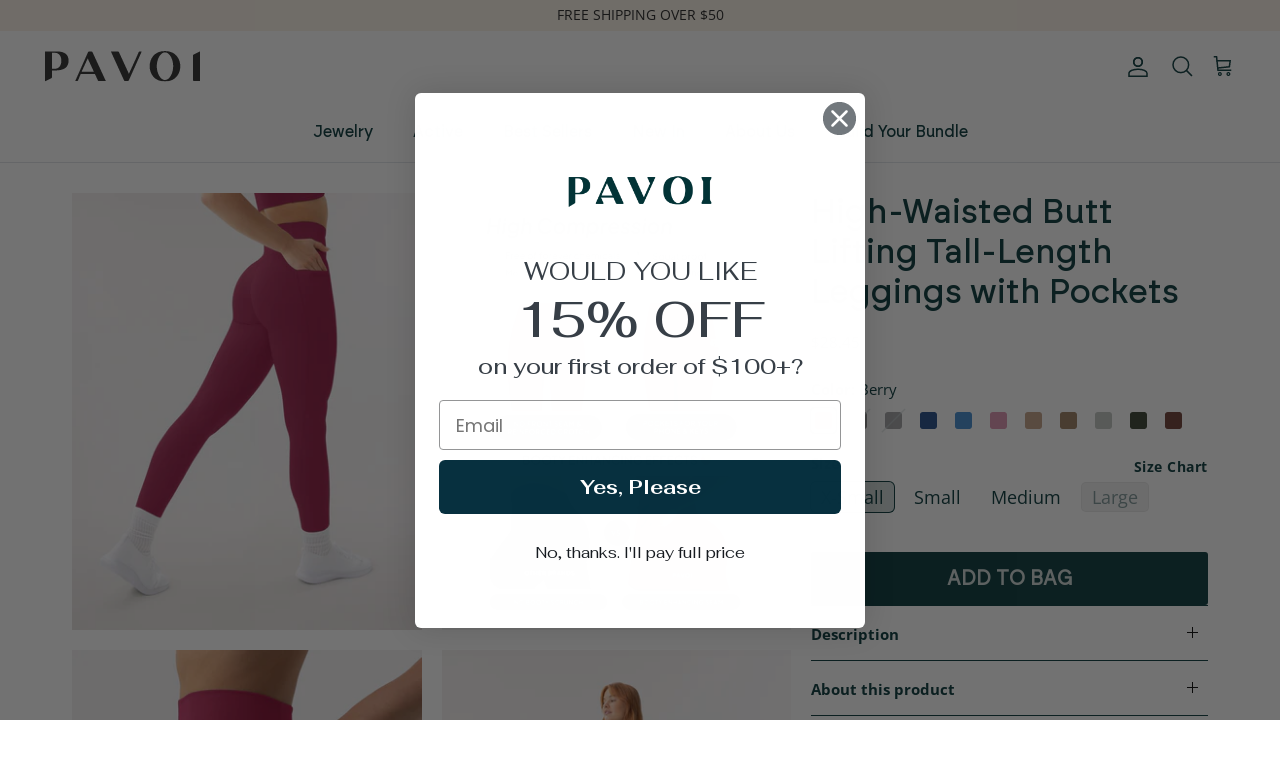

--- FILE ---
content_type: text/css
request_url: https://www.pavoi.com/cdn/shop/t/138/compiled_assets/styles.css?v=44318
body_size: 279
content:
.section-earring-collection{background:#ccd6d4}.earring-left{width:40%;float:left;padding:60px 60px 60px 40px;vertical-align:middle;overflow:hidden}.earring-right img{display:block;width:100%;margin:0;padding:0;height:auto}@media (max-width: 768px){.earring-right,.earring-left{width:100%}}.section-earring-collection{background:#ccd6d4;overflow:hidden}.earring-left{width:40%;float:left;vertical-align:middle;overflow:hidden}.earring-right{width:60%;overflow:hidden}.earring-right img{display:block;width:100%;margin:0;padding:0;height:350px}@media (max-width: 1000px){.earring-right,.earring-left{width:50%}}@media (max-width: 768px){.earring-right,.earring-left{width:100%}.section-earring-collection{display:none}}@media (max-width: 490px){.earring-right,.earring-left{width:100%}}.leftimage,.homepagelinks,.rightimage{width:33.33%;float:left;overflow:hidden}.section-homepagelinks{padding:80px 0;overflow:hidden}.homepagelinks h2{text-align:center;font-size:45px;font-weight:500}.leftimage img,.rightimage img{margin:0 auto;display:block}@media (max-width: 768px){.homepagelinks{width:100%}.section-homepagelinks{position:relative}.leftimage{width:20%;position:absolute;top:90px;left:0}.rightimage{width:20%;position:absolute;bottom:100px;right:0}.homepagelinks h2{font-size:35px}}.mission_left{width:33.33%;float:left}.mission_right{width:66.666%;overflow:hidden}.mission_background{background:#ecefff;padding:60px 0 90px}.mission_image{margin:0 auto;display:block}.mission_feature_container{padding:10px 0 10px 25px}.mission_texts,.mission_icons{margin-left:-30px}.mission_icons{width:25%;float:left}.mission_texts{width:75%;overflow:hidden}@media (max-width: 768px){.mission_right{text-align:center}.mission_texts,.mission_icons{width:100%;margin:0 auto}.mission_feature_container{padding:10px!important}}.section-product-about{padding:40px 0;margin:80px 0}.gold,.sustainably,.fairpricing{display:flex;margin:60px 0}.half-width{width:50%}.sustainabilitypic{width:100%;padding-left:20%}.fairimage{display:flex;gap:0 20px}.section-product-about p{font-size:22px}@media (max-width: 768px){.half-width{width:100%;margin-bottom:30px}.gold,.fairpricing{display:inline;margin:0 auto}.sustainabilitypic{padding:0}.section-product-about{margin:0}.sustainably{display:inline-flex;flex-direction:column-reverse;margin:0 auto}}.missiontitle{width:70%;margin:0 auto}.section-product-mission{padding:60px 100px;color:#023336;text-align:center}.section-product-mission h2{font-weight:600;font-size:40px}.productmissionbottom p{font-size:24px;font-weight:700}.productmission-feature{width:50%;margin:0 auto;display:flex;justify-content:space-evenly;padding:20px 0}.productmissionicon p{font-size:22px;font-weight:400}@media (max-width: 768px){.productmissionicon{width:100%}.productmission-feature{width:100%;display:flex}.section-product-mission h2{font-size:25px;font-weight:500}div .productmissionicon p{font-size:14px}div .section-product-mission{padding:0}.productmissionbottom p{font-size:16px;font-weight:400}.missiontitle{width:100%}}.ridoyicon{border:1.5px solid #023336;padding:10px 20px;margin-left:20px;cursor:pointer}.similartitle{display:flex;justify-content:space-between}.similaricons{margin-top:20px}@media all and (max-width: 768px){.hometitle{font-size:22px}.similaricons{margin:0;padding-right:2%}.similartitle{padding-left:2%}.ridoyicon{padding:10px!important;margin-left:10px!important}}.trending-left{width:40%;float:left;padding:40px 20px 0}.trending-left h2{font-size:40px;font-weight:600}.trending-left p{font-size:24px}@media (max-width: 768px){.trending-left h2{font-size:24px}.trending-left p{font-size:18px}.trending-left{padding:30px 0!important;margin-top:15px}}
/*# sourceMappingURL=/cdn/shop/t/138/compiled_assets/styles.css.map?v=44318 */


--- FILE ---
content_type: text/css
request_url: https://www.pavoi.com/cdn/shop/t/138/assets/swatches.css?v=129215592524963003771761249426
body_size: 6358
content:
[data-swatch="acid green"]{--swatch-background-color:#B0BF1A}[data-swatch="algae green"]{--swatch-background-color:#64E986}[data-swatch="alice blue"]{--swatch-background-color:#F0F8FF}[data-swatch="alien gray"]{--swatch-background-color:#736F6E}[data-swatch="alien green"]{--swatch-background-color:#6CC417}[data-swatch="aloe vera green"]{--swatch-background-color:#98F516}[data-swatch="antique bronze"]{--swatch-background-color:#665D1E}[data-swatch="antique white"]{--swatch-background-color:#FAEBD7}[data-swatch=aqua]{--swatch-background-color:#00FFFF}[data-swatch="aquamarine stone"]{--swatch-background-color:#348781}[data-swatch=aquamarine]{--swatch-background-color:#7FFFD4}[data-swatch="army brown"]{--swatch-background-color:#827B60}[data-swatch="army green"]{--swatch-background-color:#4B5320}[data-swatch="ash gray"]{--swatch-background-color:#666362}[data-swatch="ash white"]{--swatch-background-color:#E9E4D4}[data-swatch="avocado green"]{--swatch-background-color:#B2C248}[data-swatch="forest slate"]{--swatch-background-color:#31373A}[data-swatch=""]{--swatch-background-image: url(//www.pavoi.com/cdn/shopifycloud/shopify/assets/no-image-160-1cfae84eca4ba66892099dcd26e604f5801fdadb3693bc9977f476aa160931ac_128x128.gif) }[data-swatch="aztech purple"]{--swatch-background-color:#893BFF}[data-swatch="azure blue"]{--swatch-background-color:#4863A0}[data-swatch=azure]{--swatch-background-color:#F0FFFF}[data-swatch="baby blue"]{--swatch-background-color:#95B9C7}[data-swatch="baby pink"]{--swatch-background-color:#FAAFBA}[data-swatch="bakers brown"]{--swatch-background-color:#5C3317}[data-swatch="balloon blue"]{--swatch-background-color:#2B60DE}[data-swatch="banana yellow"]{--swatch-background-color:#F5E216}[data-swatch="bashful pink"]{--swatch-background-color:#C25283}[data-swatch="basket ball orange"]{--swatch-background-color:#F88158}[data-swatch="battleship gray"]{--swatch-background-color:#848482}[data-swatch="bean red"]{--swatch-background-color:#F75D59}[data-swatch="bee yellow"]{--swatch-background-color:#E9AB17}[data-swatch=beer]{--swatch-background-color:#FBB117}[data-swatch="beetle green"]{--swatch-background-color:#4C787E}[data-swatch=beige]{--swatch-background-color:#F5F5DC}[data-swatch=bisque]{--swatch-background-color:#FFE4C4}[data-swatch="black bean"]{--swatch-background-color:#3D0C02}[data-swatch="black cat"]{--swatch-background-color:#413839}[data-swatch="black cow"]{--swatch-background-color:#4C4646}[data-swatch="black eel"]{--swatch-background-color:#463E3F}[data-swatch=black]{--swatch-background-color:#000000}[data-swatch="blanched almond"]{--swatch-background-color:#FFEBCD}[data-swatch=blonde]{--swatch-background-color:#FBF6D9}[data-swatch="blood night"]{--swatch-background-color:#551606}[data-swatch="blood red"]{--swatch-background-color:#7E3517}[data-swatch="blossom pink"]{--swatch-background-color:#F9B7FF}[data-swatch="blue angel"]{--swatch-background-color:#B7CEEC}[data-swatch="blue diamond"]{--swatch-background-color:#4EE2EC}[data-swatch="blue dress"]{--swatch-background-color:#157DEC}[data-swatch="blue eyes"]{--swatch-background-color:#1569C7}[data-swatch="blue gray"]{--swatch-background-color:#98AFC7}[data-swatch="blue green"]{--swatch-background-color:#7BCCB5}[data-swatch="blue hosta"]{--swatch-background-color:#77BFC7}[data-swatch="blue ivy"]{--swatch-background-color:#3090C7}[data-swatch="blue jay"]{--swatch-background-color:#2B547E}[data-swatch="blue koi"]{--swatch-background-color:#659EC7}[data-swatch="blue lagoon"]{--swatch-background-color:#8EEBEC}[data-swatch="blue lotus"]{--swatch-background-color:#6960EC}[data-swatch="blue moss green"]{--swatch-background-color:#3C565B}[data-swatch="blue orchid"]{--swatch-background-color:#1F45FC}[data-swatch="blue ribbon"]{--swatch-background-color:#306EFF}[data-swatch="blue turquoise"]{--swatch-background-color:#43C6DB}[data-swatch="blue violet"]{--swatch-background-color:#8A2BE2}[data-swatch="blue whale"]{--swatch-background-color:#342D7E}[data-swatch="blue zircon"]{--swatch-background-color:#57FEFF}[data-swatch=blue]{--swatch-background-color:#0000FF}[data-swatch="blueberry blue"]{--swatch-background-color:#0041C2}[data-swatch="blush pink"]{--swatch-background-color:#E6A9EC}[data-swatch="blush red"]{--swatch-background-color:#E56E94}[data-swatch=blush]{--swatch-background-color:#FFE6E8}[data-swatch="bold yellow"]{--swatch-background-color:#F9DB24}[data-swatch="bone white"]{--swatch-background-color:#F9F6EE}[data-swatch=brass]{--swatch-background-color:#B5A642}[data-swatch="bright blue"]{--swatch-background-color:#0909FF}[data-swatch="bright cyan"]{--swatch-background-color:#0AFFFF}[data-swatch="bright gold"]{--swatch-background-color:#FDD017}[data-swatch="bright grape"]{--swatch-background-color:#6F2DA8}[data-swatch="bright green"]{--swatch-background-color:#66FF00}[data-swatch="bright lilac"]{--swatch-background-color:#D891EF}[data-swatch="bright maroon"]{--swatch-background-color:#C32148}[data-swatch="bright navy blue"]{--swatch-background-color:#1974D2}[data-swatch="bright neon pink"]{--swatch-background-color:#F433FF}[data-swatch="bright orange"]{--swatch-background-color:#FF5F1F}[data-swatch="bright pink"]{--swatch-background-color:#FF007F}[data-swatch="bright purple"]{--swatch-background-color:#6A0DAD}[data-swatch="bright turquoise"]{--swatch-background-color:#16E2F5}[data-swatch="bronze gold"]{--swatch-background-color:#C9AE5D}[data-swatch=bronze]{--swatch-background-color:#CD7F32}[data-swatch="brown bear"]{--swatch-background-color:#835C3B}[data-swatch="brown sand"]{--swatch-background-color:#EE9A4D}[data-swatch="brown sugar"]{--swatch-background-color:#E2A76F}[data-swatch=brown]{--swatch-background-color:#A52A2A}[data-swatch="bullet shell"]{--swatch-background-color:#AF9B60}[data-swatch=burgundy]{--swatch-background-color:#8C001A}[data-swatch="burly wood"]{--swatch-background-color:#DEB887}[data-swatch="burnt pink"]{--swatch-background-color:#C12267}[data-swatch="butterfly blue"]{--swatch-background-color:#38ACEC}[data-swatch="cadet blue"]{--swatch-background-color:#5F9EA0}[data-swatch="cadillac pink"]{--swatch-background-color:#E38AAE}[data-swatch="camel brown"]{--swatch-background-color:#C19A6B}[data-swatch="camouflage green"]{--swatch-background-color:#78866B}[data-swatch="canary blue"]{--swatch-background-color:#2916F5}[data-swatch="canary yellow"]{--swatch-background-color:#FFEF00}[data-swatch=cantaloupe]{--swatch-background-color:#FFA62F}[data-swatch=caramel]{--swatch-background-color:#C68E17}[data-swatch="carbon gray"]{--swatch-background-color:#625D5D}[data-swatch="carbon red"]{--swatch-background-color:#A70D2A}[data-swatch="cardboard brown"]{--swatch-background-color:#EDDA74}[data-swatch="carnation pink"]{--swatch-background-color:#F778A1}[data-swatch="carrot orange"]{--swatch-background-color:#F88017}[data-swatch=celeste]{--swatch-background-color:#50EBEC}[data-swatch="chameleon green"]{--swatch-background-color:#BDF516}[data-swatch=champagne]{--swatch-background-color:#F7E7CE}[data-swatch="charcoal blue"]{--swatch-background-color:#36454F}[data-swatch=charcoal]{--swatch-background-color:#34282C}[data-swatch=chartreuse]{--swatch-background-color:#7FFF00}[data-swatch="cherry red"]{--swatch-background-color:#C24641}[data-swatch="chestnut red"]{--swatch-background-color:#C34A2C}[data-swatch=chestnut]{--swatch-background-color:#954535}[data-swatch="chilli pepper"]{--swatch-background-color:#C11B17}[data-swatch="chocolate brown"]{--swatch-background-color:#3F000F}[data-swatch=chocolate]{--swatch-background-color:#D2691E}[data-swatch="chrome gold"]{--swatch-background-color:#FFCE44}[data-swatch="chrome white"]{--swatch-background-color:#E8F1D4}[data-swatch=cinnamon]{--swatch-background-color:#C58917}[data-swatch="clematis violet"]{--swatch-background-color:#842DCE}[data-swatch="cloudy gray"]{--swatch-background-color:#6D6968}[data-swatch="clover green"]{--swatch-background-color:#3EA055}[data-swatch="cobalt blue"]{--swatch-background-color:#0020C2}[data-swatch=coffee]{--swatch-background-color:#6F4E37}[data-swatch="columbia blue"]{--swatch-background-color:#87AFC7}[data-swatch="construction cone orange"]{--swatch-background-color:#F87431}[data-swatch="cookie brown"]{--swatch-background-color:#C7A317}[data-swatch="copper red"]{--swatch-background-color:#CB6D51}[data-swatch=copper]{--swatch-background-color:#B87333}[data-swatch="coral blue"]{--swatch-background-color:#AFDCEC}[data-swatch=coral]{--swatch-background-color:#FF7F50}[data-swatch="corn yellow"]{--swatch-background-color:#FFF380}[data-swatch="cornflower blue"]{--swatch-background-color:#6495ED}[data-swatch=cornsilk]{--swatch-background-color:#FFF8DC}[data-swatch="cotton candy"]{--swatch-background-color:#FCDFFF}[data-swatch=cotton]{--swatch-background-color:#FBFBF9}[data-swatch=cranberry]{--swatch-background-color:#9F000F}[data-swatch="cream white"]{--swatch-background-color:#FFFDD0}[data-swatch=cream]{--swatch-background-color:#FFFFCC}[data-swatch="crimson purple"]{--swatch-background-color:#E238EC}[data-swatch="crimson red"]{--swatch-background-color:#990000}[data-swatch=crimson]{--swatch-background-color:#DC143C}[data-swatch="crocus purple"]{--swatch-background-color:#9172EC}[data-swatch="crystal blue"]{--swatch-background-color:#5CB3FF}[data-swatch="cyan opaque"]{--swatch-background-color:#92C7C7}[data-swatch=cyan]{--swatch-background-color:#00FFFF}[data-swatch="dark almond"]{--swatch-background-color:#AB784E}[data-swatch="dark beige"]{--swatch-background-color:#9F8C76}[data-swatch="dark bisque"]{--swatch-background-color:#B86500}[data-swatch="dark blonde"]{--swatch-background-color:#F0E2B6}[data-swatch="dark blue grey"]{--swatch-background-color:#29465B}[data-swatch="dark blue"]{--swatch-background-color:#00008B}[data-swatch="dark bronze"]{--swatch-background-color:#804A00}[data-swatch="dark brown"]{--swatch-background-color:#654321}[data-swatch="dark carnation pink"]{--swatch-background-color:#C12283}[data-swatch="dark coffee"]{--swatch-background-color:#3B2F2F}[data-swatch="dark cyan"]{--swatch-background-color:#008B8B}[data-swatch="dark forest green"]{--swatch-background-color:#254117}[data-swatch="dark gold"]{--swatch-background-color:#AA6C39}[data-swatch="dark golden rod"]{--swatch-background-color:#B8860B}[data-swatch="dark gray"]{--swatch-background-color:#3A3B3C}[data-swatch="dark gray"]{--swatch-background-color:#A9A9A9}[data-swatch="dark green"]{--swatch-background-color:#006400}[data-swatch="dark grey"]{--swatch-background-color:#A9A9A9}[data-swatch="dark hot pink"]{--swatch-background-color:#F660AB}[data-swatch="dark lime green"]{--swatch-background-color:#41A317}[data-swatch="dark magenta"]{--swatch-background-color:#8B008B}[data-swatch="dark mint"]{--swatch-background-color:#31906E}[data-swatch="dark moccasin"]{--swatch-background-color:#827839}[data-swatch="dark olive green"]{--swatch-background-color:#556B2F}[data-swatch="dark orange"]{--swatch-background-color:#FF8C00}[data-swatch="dark orchid"]{--swatch-background-color:#9932CC}[data-swatch="dark pink"]{--swatch-background-color:#E75480}[data-swatch="dark purple"]{--swatch-background-color:#4B0150}[data-swatch="dark raspberry"]{--swatch-background-color:#872657}[data-swatch="dark red"]{--swatch-background-color:#8B0000}[data-swatch="dark salmon"]{--swatch-background-color:#E9967A}[data-swatch="dark scarlet"]{--swatch-background-color:#560319}[data-swatch="dark sea green"]{--swatch-background-color:#8FBC8F}[data-swatch="dark sienna"]{--swatch-background-color:#8A4117}[data-swatch="dark slate blue"]{--swatch-background-color:#483D8B}[data-swatch="dark slate gray"],[data-swatch="dark slate grey"]{--swatch-background-color:#25383C}[data-swatch="dark slate"]{--swatch-background-color:#2B3856}[data-swatch="dark turquoise"]{--swatch-background-color:#00CED1}[data-swatch="dark violet"]{--swatch-background-color:#9400D3}[data-swatch="dark white"]{--swatch-background-color:#E1D9D1}[data-swatch="dark yellow"]{--swatch-background-color:#8B8000}[data-swatch=darkkhaki]{--swatch-background-color:#BDB76B}[data-swatch="day sky blue"]{--swatch-background-color:#82CAFF}[data-swatch="deep emerald green"]{--swatch-background-color:#046307}[data-swatch="deep mauve"]{--swatch-background-color:#DF73D4}[data-swatch="deep peach"]{--swatch-background-color:#FFCBA4}[data-swatch="deep periwinkle"]{--swatch-background-color:#5453A6}[data-swatch="deep pink"]{--swatch-background-color:#FF1493}[data-swatch="deep purple"]{--swatch-background-color:#36013F}[data-swatch="deep red"]{--swatch-background-color:#800517}[data-swatch="deep rose"]{--swatch-background-color:#FBBBB9}[data-swatch="deep sea blue"]{--swatch-background-color:#123456}[data-swatch="deep sea green"]{--swatch-background-color:#306754}[data-swatch="deep sea"]{--swatch-background-color:#3B9C9C}[data-swatch="deep sky blue"]{--swatch-background-color:#00BFFF}[data-swatch="deep teal"]{--swatch-background-color:#033E3E}[data-swatch="deep turquoise"]{--swatch-background-color:#48CCCD}[data-swatch="deep yellow"]{--swatch-background-color:#F6BE00}[data-swatch="deer brown"]{--swatch-background-color:#E6BF83}[data-swatch="denim blue"]{--swatch-background-color:#79BAEC}[data-swatch="denim dark blue"]{--swatch-background-color:#151B8D}[data-swatch="desert sand"]{--swatch-background-color:#EDC9AF}[data-swatch=dimgray]{--swatch-background-color:#696969}[data-swatch="dimorphotheca magenta"]{--swatch-background-color:#E3319D}[data-swatch="dinosaur green"]{--swatch-background-color:#73A16C}[data-swatch="dirty white"]{--swatch-background-color:#E8E4C9}[data-swatch=dodgerblue]{--swatch-background-color:#1E90FF}[data-swatch="dollar bill green"]{--swatch-background-color:#85BB65}[data-swatch="donut pink"]{--swatch-background-color:#FAAFBE}[data-swatch="dragon green"]{--swatch-background-color:#6AFB92}[data-swatch="dull green yellow"]{--swatch-background-color:#B1FB17}[data-swatch="dull purple"]{--swatch-background-color:#7F525D}[data-swatch="dull sea green"]{--swatch-background-color:#4E8975}[data-swatch="dusty pink"]{--swatch-background-color:#D58A94}[data-swatch="earth blue"]{--swatch-background-color:#0000A5}[data-swatch="earth green"]{--swatch-background-color:#34A56F}[data-swatch="egg shell"]{--swatch-background-color:#FFF9E3}[data-swatch=eggplant]{--swatch-background-color:#614051}[data-swatch="electric blue"]{--swatch-background-color:#9AFEFF}[data-swatch="emerald green"]{--swatch-background-color:#5FFB17}[data-swatch=emerald]{--swatch-background-color:#50C878}[data-swatch="fall forest green"]{--swatch-background-color:#4E9258}[data-swatch="fall leaf brown"]{--swatch-background-color:#C8B560}[data-swatch="fern green"]{--swatch-background-color:#667C26}[data-swatch="ferrari red"]{--swatch-background-color:#F70D1A}[data-swatch="fire brick"]{--swatch-background-color:#B22222}[data-swatch="fire engine red"]{--swatch-background-color:#F62817}[data-swatch="flamingo pink"]{--swatch-background-color:#F9A7B0}[data-swatch="floral white"]{--swatch-background-color:#FFFAF0}[data-swatch="forest green"]{--swatch-background-color:#228B22}[data-swatch="french lilac"]{--swatch-background-color:#86608E}[data-swatch="frog green"]{--swatch-background-color:#99C68E}[data-swatch="fuchsia pink"]{--swatch-background-color:#FF77FF}[data-swatch=fuchsia]{--swatch-background-color:#FF00FF}[data-swatch=gainsboro]{--swatch-background-color:#DCDCDC}[data-swatch="ghost white"]{--swatch-background-color:#F8F8FF}[data-swatch="ginger brown"]{--swatch-background-color:#C9BE62}[data-swatch="glacial blue ice"]{--swatch-background-color:#368BC1}[data-swatch="gold pink"]{--swatch-background-color:#E6C7C2}[data-swatch=gold]{--swatch-background-color:#FFD700}[data-swatch="golden blonde"]{--swatch-background-color:#FBE7A1}[data-swatch="golden brown"]{--swatch-background-color:#EAC117}[data-swatch="golden rod"]{--swatch-background-color:#DAA520}[data-swatch="golden silk"]{--swatch-background-color:#F3E3C3}[data-swatch="golden yellow"]{--swatch-background-color:#FFDF00}[data-swatch=granite]{--swatch-background-color:#837E7C}[data-swatch=grape]{--swatch-background-color:#5E5A80}[data-swatch=grapefruit]{--swatch-background-color:#DC381F}[data-swatch="gray brown"]{--swatch-background-color:#3D3635}[data-swatch="gray cloud"]{--swatch-background-color:#B6B6B4}[data-swatch="gray dolphin"]{--swatch-background-color:#5C5858}[data-swatch="gray goose"]{--swatch-background-color:#D1D0CE}[data-swatch="gray or grey"]{--swatch-background-color:#808080}[data-swatch="gray wolf"]{--swatch-background-color:#504A4B}[data-swatch="green apple"]{--swatch-background-color:#4CC417}[data-swatch="green onion"]{--swatch-background-color:#6AA121}[data-swatch="green peas"]{--swatch-background-color:#89C35C}[data-swatch="green pepper"]{--swatch-background-color:#4AA02C}[data-swatch="green snake"]{--swatch-background-color:#6CBB3C}[data-swatch="green thumb"]{--swatch-background-color:#B5EAAA}[data-swatch="green yellow"]{--swatch-background-color:#ADFF2F}[data-swatch=green]{--swatch-background-color:#008000}[data-swatch="greenish blue"]{--swatch-background-color:#307D7E}[data-swatch="greyish turquoise"]{--swatch-background-color:#5E7D7E}[data-swatch="gulf blue"]{--swatch-background-color:#C9DFEC}[data-swatch="gunmetal gray"]{--swatch-background-color:#8D918D}[data-swatch=gunmetal]{--swatch-background-color:#2C3539}[data-swatch="halloween orange"]{--swatch-background-color:#E66C2C}[data-swatch="harvest gold"]{--swatch-background-color:#EDE275}[data-swatch="hazel green"]{--swatch-background-color:#617C58}[data-swatch=hazel]{--swatch-background-color:#8E7618}[data-swatch="heavenly blue"]{--swatch-background-color:#C6DEFF}[data-swatch="heliotrope purple"]{--swatch-background-color:#D462FF}[data-swatch="honey dew"]{--swatch-background-color:#F0FFF0}[data-swatch="hot deep pink"]{--swatch-background-color:#F52887}[data-swatch="hot pink"]{--swatch-background-color:#FF69B4}[data-swatch="hummingbird green"]{--swatch-background-color:#7FE817}[data-swatch="hunter green"]{--swatch-background-color:#355E3B}[data-swatch=iceberg]{--swatch-background-color:#56A5EC}[data-swatch="iguana green"]{--swatch-background-color:#9CB071}[data-swatch="indian red"]{--swatch-background-color:#CD5C5C}[data-swatch="indian saffron"]{--swatch-background-color:#FF7722}[data-swatch=indigo]{--swatch-background-color:#4B0082}[data-swatch=iridium]{--swatch-background-color:#3D3C3A}[data-swatch="iron gray"]{--swatch-background-color:#52595D}[data-swatch=ivory]{--swatch-background-color:#FFFFF0}[data-swatch="jade green"]{--swatch-background-color:#5EFB6E}[data-swatch=jade]{--swatch-background-color:#00A36C}[data-swatch="jasmine purple"]{--swatch-background-color:#A23BEC}[data-swatch="jeans blue"]{--swatch-background-color:#A0CFEC}[data-swatch=jellyfish]{--swatch-background-color:#46C7C7}[data-swatch="jet gray"]{--swatch-background-color:#616D7E}[data-swatch="jungle green"]{--swatch-background-color:#347C2C}[data-swatch="kelly green"]{--swatch-background-color:#4CC552}[data-swatch="khaki green"]{--swatch-background-color:#8A865D}[data-swatch="khaki rose"]{--swatch-background-color:#C5908E}[data-swatch=khaki]{--swatch-background-color:#F0E68C}[data-swatch="lapis blue"]{--swatch-background-color:#15317E}[data-swatch="lava red"]{--swatch-background-color:#E42217}[data-swatch="lavender blue"]{--swatch-background-color:#E3E4FA}[data-swatch="lavender blush"]{--swatch-background-color:#FFF0F5}[data-swatch="lavender pinocchio"]{--swatch-background-color:#EBDDE2}[data-swatch="lavender purple"]{--swatch-background-color:#967BB6}[data-swatch="lawn green"]{--swatch-background-color:#7CFC00}[data-swatch="lemon chiffon"]{--swatch-background-color:#FFFACD}[data-swatch="light aquamarine"]{--swatch-background-color:#93FFE8}[data-swatch="light black"]{--swatch-background-color:#454545}[data-swatch="light blue"]{--swatch-background-color:#ADD8E6}[data-swatch="light brown"]{--swatch-background-color:#B5651D}[data-swatch="light copper"]{--swatch-background-color:#DA8A67}[data-swatch="light coral"]{--swatch-background-color:#F08080}[data-swatch="light cyan"]{--swatch-background-color:#E0FFFF}[data-swatch="light day blue"]{--swatch-background-color:#ADDFFF}[data-swatch="light french beige"]{--swatch-background-color:#C8AD7F}[data-swatch="light gold"]{--swatch-background-color:#F1E5AC}[data-swatch="light golden rod yellow"]{--swatch-background-color:#FAFAD2}[data-swatch="light gray"]{--swatch-background-color:#D3D3D3}[data-swatch="light green"]{--swatch-background-color:#90EE90}[data-swatch="light grey"]{--swatch-background-color:#D3D3D3}[data-swatch="light jade"]{--swatch-background-color:#C3FDB8}[data-swatch="light orange"]{--swatch-background-color:#FED8B1}[data-swatch="light pink"]{--swatch-background-color:#FFB6C1}[data-swatch="light purple blue"]{--swatch-background-color:#728FCE}[data-swatch="light purple"]{--swatch-background-color:#8467D7}[data-swatch="light red"]{--swatch-background-color:#FFCCCB}[data-swatch="light rose green"]{--swatch-background-color:#DBF9DB}[data-swatch="light rose"]{--swatch-background-color:#FBCFCD}[data-swatch="light salmon rose"]{--swatch-background-color:#F9966B}[data-swatch="light salmon"]{--swatch-background-color:#FFA07A}[data-swatch="light sea green"]{--swatch-background-color:#20B2AA}[data-swatch="light sky blue"]{--swatch-background-color:#87CEFA}[data-swatch="light slate blue"]{--swatch-background-color:#736AFF}[data-swatch="light slate gray"],[data-swatch="light slate grey"]{--swatch-background-color:#778899}[data-swatch="light slate"]{--swatch-background-color:#CCFFFF}[data-swatch="light steel blue"]{--swatch-background-color:#B0CFDE}[data-swatch="light white"]{--swatch-background-color:#FFFFF7}[data-swatch="light yellow"]{--swatch-background-color:#FFFFE0}[data-swatch=lilac]{--swatch-background-color:#C8A2C8}[data-swatch="lime green"]{--swatch-background-color:#32CD32}[data-swatch="lime mint green"]{--swatch-background-color:#36F57F}[data-swatch=lime]{--swatch-background-color:#00FF00}[data-swatch=linen]{--swatch-background-color:#FAF0E6}[data-swatch="lipstick pink"]{--swatch-background-color:#C48793}[data-swatch="love red"]{--swatch-background-color:#E41B17}[data-swatch="lovely purple"]{--swatch-background-color:#7F38EC}[data-swatch="macaroni and cheese"]{--swatch-background-color:#F2BB66}[data-swatch="macaw blue green"]{--swatch-background-color:#43BFC7}[data-swatch="magenta pink"]{--swatch-background-color:#CC338B}[data-swatch=magenta]{--swatch-background-color:#FF00FF}[data-swatch="magic mint"]{--swatch-background-color:#AAF0D1}[data-swatch=mahogany]{--swatch-background-color:#C04000}[data-swatch="mango orange"]{--swatch-background-color:#FF8040}[data-swatch="marble blue"]{--swatch-background-color:#566D7E}[data-swatch=maroon]{--swatch-background-color:#800000}[data-swatch="mauve taupe"]{--swatch-background-color:#915F6D}[data-swatch=mauve]{--swatch-background-color:#E0B0FF}[data-swatch="medium aqua marine"]{--swatch-background-color:#66CDAA}[data-swatch="medium blue"]{--swatch-background-color:#0000CD}[data-swatch="medium forest green"]{--swatch-background-color:#347235}[data-swatch="medium orchid"]{--swatch-background-color:#BA55D3}[data-swatch="medium purple"]{--swatch-background-color:#9370DB}[data-swatch="medium sea green"]{--swatch-background-color:#3CB371}[data-swatch="medium slate blue"]{--swatch-background-color:#7B68EE}[data-swatch="medium spring green"]{--swatch-background-color:#00FA9A}[data-swatch="medium teal"]{--swatch-background-color:#045F5F}[data-swatch="medium turquoise"]{--swatch-background-color:#48D1CC}[data-swatch="medium violet red"]{--swatch-background-color:#C71585}[data-swatch="metallic gold"]{--swatch-background-color:#D4AF37}[data-swatch="metallic green"]{--swatch-background-color:#7C9D8E}[data-swatch="metallic silver"]{--swatch-background-color:#BCC6CC}[data-swatch="midday blue"]{--swatch-background-color:#3BB9FF}[data-swatch="midnight blue"]{--swatch-background-color:#191970}[data-swatch=midnight]{--swatch-background-color:#2B1B17}[data-swatch="military green"]{--swatch-background-color:#4E5B31}[data-swatch="milk chocolate"]{--swatch-background-color:#513B1C}[data-swatch="milk white"]{--swatch-background-color:#FEFCFF}[data-swatch="millenium jade"]{--swatch-background-color:#93917C}[data-swatch="mint cream"]{--swatch-background-color:#F5FFFA}[data-swatch="mint green"]{--swatch-background-color:#98FF98}[data-swatch=mint]{--swatch-background-color:#3EB489}[data-swatch="mist blue"]{--swatch-background-color:#646D7E}[data-swatch="misty rose"]{--swatch-background-color:#FFE4E1}[data-swatch=moccasin]{--swatch-background-color:#FFE4B5}[data-swatch=mocha]{--swatch-background-color:#493D26}[data-swatch="mustard yellow"]{--swatch-background-color:#FFDB58}[data-swatch="nardo gray"]{--swatch-background-color:#686A6C}[data-swatch="navajo white"]{--swatch-background-color:#FFDEAD}[data-swatch=navy]{--swatch-background-color:#000080}[data-swatch="nebula green"]{--swatch-background-color:#59E817}[data-swatch="neon blue"]{--swatch-background-color:#1589FF}[data-swatch="neon gold"]{--swatch-background-color:#FDBD01}[data-swatch="neon green"]{--swatch-background-color:#16F529}[data-swatch="neon hot pink"]{--swatch-background-color:#FD349C}[data-swatch="neon orange"]{--swatch-background-color:#FF6700}[data-swatch="neon pink"]{--swatch-background-color:#F535AA}[data-swatch="neon purple"]{--swatch-background-color:#9D00FF}[data-swatch="neon red"]{--swatch-background-color:#FD1C03}[data-swatch="neon yellow green"]{--swatch-background-color:#DAEE01}[data-swatch="neon yellow"]{--swatch-background-color:#FFFF33}[data-swatch="new midnight blue"]{--swatch-background-color:#0000A0}[data-swatch="night blue"]{--swatch-background-color:#151B54}[data-swatch=night]{--swatch-background-color:#0C090A}[data-swatch="northern lights blue"]{--swatch-background-color:#78C7C7}[data-swatch="oak brown"]{--swatch-background-color:#806517}[data-swatch="ocean blue"]{--swatch-background-color:#2B65EC}[data-swatch="off white"]{--swatch-background-color:#F8F0E3}[data-swatch=oil]{--swatch-background-color:#3B3131}[data-swatch="old burgundy"]{--swatch-background-color:#43302E}[data-swatch=oldlace]{--swatch-background-color:#FDF5E6}[data-swatch="olive drab"]{--swatch-background-color:#6B8E23}[data-swatch="olive green"]{--swatch-background-color:#BAB86C}[data-swatch=olive]{--swatch-background-color:#808000}[data-swatch="orange gold"]{--swatch-background-color:#D4A017}[data-swatch="orange salmon"]{--swatch-background-color:#C47451}[data-swatch=orange]{--swatch-background-color:#FFA500}[data-swatch=orangered]{--swatch-background-color:#FF4500}[data-swatch="orchid purple"]{--swatch-background-color:#B048B5}[data-swatch=orchid]{--swatch-background-color:#DA70D6}[data-swatch="organic brown"]{--swatch-background-color:#E3F9A6}[data-swatch="pale blue lily"]{--swatch-background-color:#CFECEC}[data-swatch="pale golden rod"]{--swatch-background-color:#EEE8AA}[data-swatch="pale green"]{--swatch-background-color:#98FB98}[data-swatch="pale lilac"]{--swatch-background-color:#DCD0FF}[data-swatch="pale silver"]{--swatch-background-color:#C9C0BB}[data-swatch="pale turquoise"]{--swatch-background-color:#AFEEEE}[data-swatch="pale violet red"]{--swatch-background-color:#DB7093}[data-swatch="papaya orange"]{--swatch-background-color:#E56717}[data-swatch="papaya whip"]{--swatch-background-color:#FFEFD5}[data-swatch=parchment]{--swatch-background-color:#FFFFC2}[data-swatch="parrot green"]{--swatch-background-color:#12AD2B}[data-swatch="pastel blue"]{--swatch-background-color:#B4CFEC}[data-swatch="pastel brown"]{--swatch-background-color:#B1907F}[data-swatch="pastel green"]{--swatch-background-color:#77DD77}[data-swatch="pastel light blue"]{--swatch-background-color:#D5D6EA}[data-swatch="pastel orange"]{--swatch-background-color:#F8B88B}[data-swatch="pastel pink"]{--swatch-background-color:#FEA3AA}[data-swatch="pastel purple"]{--swatch-background-color:#F2A2E8}[data-swatch="pastel red"]{--swatch-background-color:#F67280}[data-swatch="pastel violet"]{--swatch-background-color:#D291BC}[data-swatch="pastel yellow"]{--swatch-background-color:#FAF884}[data-swatch="pea green"]{--swatch-background-color:#52D017}[data-swatch="peach pink"]{--swatch-background-color:#F98B88}[data-swatch="peach puff"]{--swatch-background-color:#FFDAB9}[data-swatch=peach]{--swatch-background-color:#FFE5B4}[data-swatch="pearl white"]{--swatch-background-color:#F8F6F0}[data-swatch=pearl]{--swatch-background-color:#FDEEF4}[data-swatch="periwinkle pink"]{--swatch-background-color:#E9CFEC}[data-swatch="periwinkle purple"]{--swatch-background-color:#7575CF}[data-swatch=periwinkle]{--swatch-background-color:#CCCCFF}[data-swatch=peru]{--swatch-background-color:#CD853F}[data-swatch="petra gold"]{--swatch-background-color:#B76734}[data-swatch="pig pink"]{--swatch-background-color:#FDD7E4}[data-swatch="pine green"]{--swatch-background-color:#387C44}[data-swatch="pink brown"]{--swatch-background-color:#C48189}[data-swatch="pink bubble gum"]{--swatch-background-color:#FFDFDD}[data-swatch="pink coral"]{--swatch-background-color:#E77471}[data-swatch="pink cupcake"]{--swatch-background-color:#E45E9D}[data-swatch="pink daisy"]{--swatch-background-color:#E799A3}[data-swatch="pink lemonade"]{--swatch-background-color:#E4287C}[data-swatch="pink plum"]{--swatch-background-color:#B93B8F}[data-swatch="pink violet"]{--swatch-background-color:#CA226B}[data-swatch=pink]{--swatch-background-color:#FFC0CB}[data-swatch="pistachio green"]{--swatch-background-color:#9DC209}[data-swatch="platinum gray"]{--swatch-background-color:#797979}[data-swatch="platinum silver"]{--swatch-background-color:#CECECE}[data-swatch=platinum]{--swatch-background-color:#E5E4E2}[data-swatch="plum pie"]{--swatch-background-color:#7D0541}[data-swatch="plum purple"]{--swatch-background-color:#583759}[data-swatch="plum velvet"]{--swatch-background-color:#7D0552}[data-swatch=plum]{--swatch-background-color:#DDA0DD}[data-swatch="powder blue"]{--swatch-background-color:#B0E0E6}[data-swatch=puce]{--swatch-background-color:#7F5A58}[data-swatch="pumpkin orange"]{--swatch-background-color:#F87217}[data-swatch="purple amethyst"]{--swatch-background-color:#6C2DC7}[data-swatch="purple daffodil"]{--swatch-background-color:#B041FF}[data-swatch="purple dragon"]{--swatch-background-color:#C38EC7}[data-swatch="purple flower"]{--swatch-background-color:#A74AC7}[data-swatch="purple haze"]{--swatch-background-color:#4E387E}[data-swatch="purple iris"]{--swatch-background-color:#571B7E}[data-swatch="purple jam"]{--swatch-background-color:#6A287E}[data-swatch="purple lily"]{--swatch-background-color:#550A35}[data-swatch="purple maroon"]{--swatch-background-color:#810541}[data-swatch="purple mimosa"]{--swatch-background-color:#9E7BFF}[data-swatch="purple monster"]{--swatch-background-color:#461B7E}[data-swatch="purple navy"]{--swatch-background-color:#4E5180}[data-swatch="purple pink"]{--swatch-background-color:#D16587}[data-swatch="purple plum"]{--swatch-background-color:#8E35EF}[data-swatch="purple sage bush"]{--swatch-background-color:#7A5DC7}[data-swatch="purple thistle"]{--swatch-background-color:#D2B9D3}[data-swatch="purple violet"]{--swatch-background-color:#8D38C9}[data-swatch="purple white"]{--swatch-background-color:#DFD3E3}[data-swatch=purple]{--swatch-background-color:#800080}[data-swatch="raspberry purple"]{--swatch-background-color:#B3446C}[data-swatch=raspberry]{--swatch-background-color:#E30B5D}[data-swatch="rat gray"]{--swatch-background-color:#6D7B8D}[data-swatch="rebecca purple"]{--swatch-background-color:#663399}[data-swatch="red blood"]{--swatch-background-color:#660000}[data-swatch="red dirt"]{--swatch-background-color:#7F5217}[data-swatch="red fox"]{--swatch-background-color:#C35817}[data-swatch="red gold"]{--swatch-background-color:#EB5406}[data-swatch="red pink"]{--swatch-background-color:#FA2A55}[data-swatch="red white"]{--swatch-background-color:#F3E8EA}[data-swatch="red wine or wine red"]{--swatch-background-color:#990012}[data-swatch=red]{--swatch-background-color:#FF0000}[data-swatch=rice]{--swatch-background-color:#FAF5EF}[data-swatch="rich lilac"]{--swatch-background-color:#B666D2}[data-swatch="robin egg blue"]{--swatch-background-color:#BDEDFF}[data-swatch="rogue pink"]{--swatch-background-color:#C12869}[data-swatch="roman silver"]{--swatch-background-color:#838996}[data-swatch="rose dust"]{--swatch-background-color:#997070}[data-swatch="rose gold"]{--swatch-background-color:#ECC5C0}[data-swatch="rose pink or pink rose"]{--swatch-background-color:#E7A1B0}[data-swatch="rose red"]{--swatch-background-color:#C21E56}[data-swatch=rose]{--swatch-background-color:#E8ADAA}[data-swatch="rosy brown"]{--swatch-background-color:#BC8F8F}[data-swatch="rosy pink"]{--swatch-background-color:#B38481}[data-swatch=rosy-finch]{--swatch-background-color:#7F4E52}[data-swatch="royal pink"]{--swatch-background-color:#E759AC}[data-swatch=royalblue]{--swatch-background-color:#4169E1}[data-swatch="rubber ducky yellow"]{--swatch-background-color:#FFD801}[data-swatch="ruby red"]{--swatch-background-color:#F62217}[data-swatch=rust]{--swatch-background-color:#C36241}[data-swatch="saddle brown"]{--swatch-background-color:#8B4513}[data-swatch="saffron red"]{--swatch-background-color:#931314}[data-swatch=saffron]{--swatch-background-color:#FBB917}[data-swatch="sage green"]{--swatch-background-color:#848B79}[data-swatch=sage]{--swatch-background-color:#BCB88A}[data-swatch="salad green"]{--swatch-background-color:#A1C935}[data-swatch="salmon pink"]{--swatch-background-color:#FF8674}[data-swatch=salmon]{--swatch-background-color:#FA8072}[data-swatch=sand]{--swatch-background-color:#C2B280}[data-swatch=sandstone]{--swatch-background-color:#786D5F}[data-swatch="sandy brown"]{--swatch-background-color:#F4A460}[data-swatch=sangria]{--swatch-background-color:#7E3817}[data-swatch="sapphire blue"]{--swatch-background-color:#2554C7}[data-swatch=scarlet]{--swatch-background-color:#FF2400}[data-swatch="school bus yellow"]{--swatch-background-color:#E8A317}[data-swatch="sea blue"]{--swatch-background-color:#C2DFFF}[data-swatch="sea green"]{--swatch-background-color:#2E8B57}[data-swatch="sea shell"]{--swatch-background-color:#FFF5EE}[data-swatch="sea turtle green"]{--swatch-background-color:#438D80}[data-swatch="seafoam green"]{--swatch-background-color:#3EA99F}[data-swatch="seaweed green"]{--swatch-background-color:#437C17}[data-swatch=sedona]{--swatch-background-color:#CC6600}[data-swatch="sepia brown"]{--swatch-background-color:#704214}[data-swatch=sepia]{--swatch-background-color:#7F462C}[data-swatch="shamrock green"]{--swatch-background-color:#347C17}[data-swatch="shocking orange"]{--swatch-background-color:#E55B3C}[data-swatch=sienna]{--swatch-background-color:#A0522D}[data-swatch="silk blue"]{--swatch-background-color:#488AC7}[data-swatch="silver pink"]{--swatch-background-color:#C4AEAD}[data-swatch="silver white"]{--swatch-background-color:#DADBDD}[data-swatch=silver]{--swatch-background-color:#C0C0C0}[data-swatch="sky blue dress"]{--swatch-background-color:#6698FF}[data-swatch="sky blue"]{--swatch-background-color:#87CEEB}[data-swatch="slate blue grey"]{--swatch-background-color:#737CA1}[data-swatch="slate blue"]{--swatch-background-color:#6A5ACD}[data-swatch="slate granite gray"]{--swatch-background-color:#657383}[data-swatch="slate gray"],[data-swatch="slate grey"]{--swatch-background-color:#708090}[data-swatch="slime green"]{--swatch-background-color:#BCE954}[data-swatch="smokey gray"]{--swatch-background-color:#726E6D}[data-swatch=snow]{--swatch-background-color:#FFFAFA}[data-swatch="soft ivory"]{--swatch-background-color:#FAF0DD}[data-swatch="sonic silver"]{--swatch-background-color:#757575}[data-swatch="spring green"]{--swatch-background-color:#00FF7F}[data-swatch=steelblue]{--swatch-background-color:#4682B4}[data-swatch="stoplight go green"]{--swatch-background-color:#57E964}[data-swatch="sun yellow"]{--swatch-background-color:#FFE87C}[data-swatch="sunrise orange"]{--swatch-background-color:#E67451}[data-swatch="tan brown"]{--swatch-background-color:#ECE5B6}[data-swatch=tan]{--swatch-background-color:#D2B48C}[data-swatch=tangerine]{--swatch-background-color:#E78A61}[data-swatch=taupe]{--swatch-background-color:#483C32}[data-swatch="tea green"]{--swatch-background-color:#CCFB5D}[data-swatch="teal green"]{--swatch-background-color:#00827F}[data-swatch=teal]{--swatch-background-color:#008080}[data-swatch=thistle]{--swatch-background-color:#D8BFD8}[data-swatch="tiffany blue"]{--swatch-background-color:#81D8D0}[data-swatch="tiger orange"]{--swatch-background-color:#C88141}[data-swatch="tomato sauce red"]{--swatch-background-color:#B21807}[data-swatch=tomato]{--swatch-background-color:#FF6347}[data-swatch="tron blue"]{--swatch-background-color:#7DFDFE}[data-swatch="tulip pink"]{--swatch-background-color:#C25A7C}[data-swatch=turquoise]{--swatch-background-color:#40E0D0}[data-swatch="tyrian purple"]{--swatch-background-color:#C45AEC}[data-swatch="unbleached silk"]{--swatch-background-color:#FFDDCA}[data-swatch="valentine red"]{--swatch-background-color:#E55451}[data-swatch="vampire gray"]{--swatch-background-color:#565051}[data-swatch=vanilla]{--swatch-background-color:#F3E5AB}[data-swatch="velvet maroon"]{--swatch-background-color:#7E354D}[data-swatch="venom green"]{--swatch-background-color:#728C00}[data-swatch=vermilion]{--swatch-background-color:#7E191B}[data-swatch="very peri"]{--swatch-background-color:#6667AB}[data-swatch="viola purple"]{--swatch-background-color:#7E587E}[data-swatch="violet red"]{--swatch-background-color:#F6358A}[data-swatch=violet]{--swatch-background-color:#EE82EE}[data-swatch=water]{--swatch-background-color:#EBF4FA}[data-swatch="watermelon pink"]{--swatch-background-color:#FC6C85}[data-swatch="western charcoal"]{--swatch-background-color:#49413F}[data-swatch=wheat]{--swatch-background-color:#F5DEB3}[data-swatch="white blue"]{--swatch-background-color:#DBE9FA}[data-swatch="white chocolate"]{--swatch-background-color:#EDE6D6}[data-swatch="white gold"]{--swatch-background-color:#FFFFF4}[data-swatch="white smoke"]{--swatch-background-color:#F5F5F5}[data-swatch=white]{--swatch-background-color:#FFFFFF}[data-swatch="windows blue"]{--swatch-background-color:#357EC7}[data-swatch="wisteria purple"]{--swatch-background-color:#C6AEC7}[data-swatch=wood]{--swatch-background-color:#966F33}[data-swatch="yellow green grosbeak"]{--swatch-background-color:#E2F516}[data-swatch="yellow green"]{--swatch-background-color:#9ACD32}[data-swatch="yellow lawn green"]{--swatch-background-color:#87F717}[data-swatch="yellow gold"]{--swatch-background-color:#FDE6AE}[data-swatch="white gold"]{--swatch-background-color:#E8E8E8}[data-swatch=lavender]{--swatch-background-color:#E6E6FA}[data-swatch=moon]{--swatch-background-color:#F6F1D5 }[data-swatch=cloud]{--swatch-background-color: #F4FAFC}[data-swatch=stone]{--swatch-background-color:#5A687E}[data-swatch=clay]{--swatch-background-color:#724D43}[data-swatch=twilight]{--swatch-background-color:#322F42}[data-swatch=moss]{--swatch-background-color:#1A302B}[data-swatch=cocoa]{--swatch-background-color:#704B41}[data-swatch=brown]{--swatch-background-color:#4C1A16}[data-swatch=pepper]{--swatch-background-color:#613F3F}[data-swatch="navy blue"]{--swatch-background-color:#152735}[data-swatch=tulum]{--swatch-background-color:#5A7096}[data-swatch="forest green"]{--swatch-background-color:#172B2B}[data-swatch=sky]{--swatch-background-color:#506685}[data-swatch="olive green"]{--swatch-background-color:#99A18A}[data-swatch=olive]{--swatch-background-color:#4F4C34}[data-swatch=blush]{--swatch-background-color:#A97483}[data-swatch=jade]{--swatch-background-color:#959D86}[data-swatch=cloud]{--swatch-background-color:#E5E2E7}[data-swatch="yellow & white gold"]{--swatch-background-image: linear-gradient(to right, #FDE6AE, #FDE6AE 50%, #C7CBD3 50%, #C7CBD3) }[data-swatch=thunder]{--swatch-background-color:#626773}[data-swatch=seabreeze]{--swatch-background-color:#ACB5D4}[data-swatch="dusty blue"]{--swatch-background-color:#586A82}[data-swatch="dusty green"]{--swatch-background-color:#525038}[data-swatch="dusty rose"]{--swatch-background-color:#AA7385}[data-swatch="green forest"]{--swatch-background-color:#1E332E}[data-swatch="turbulence grey"]{--swatch-background-color:#636874}[data-swatch="ice blue"]{--swatch-background-color:#A2ABCA}[data-swatch=moonstruck]{--swatch-background-color:#CEC6BD}[data-swatch="black gold"]{--swatch-background-color:#090909}[data-swatch="yellow white & rose gold"]{--swatch-background-image: linear-gradient(to right, #FDE6AE, #FDE6AE 33.3%, #C7CBD3 33.3%, #C7CBD3 66.6%, #ECC5C0 66.6%, #ECC5C0) }[data-swatch="yellow vermeil"]{--swatch-background-color:#FDE6AE}[data-swatch="rose vermeil"]{--swatch-background-color:#FFAA94}[data-swatch="white vermeil"]{--swatch-background-color:#C7CBD3}[data-swatch="yellow gold white opal"]{--swatch-background-image: linear-gradient(to right, #FDE6AE, #FDE6AE 50%, #E5F6F8 50%, #E5F6F8) }[data-swatch="yellow gold green opal"]{--swatch-background-image: linear-gradient(to right, #FDE6AE, #FDE6AE 50%, #6FAA69 50%, #6FAA69) }[data-swatch="white gold white opal"]{--swatch-background-image: linear-gradient(to right, #C7C9CF, #C7C9CF 50%, #E5F6F8 50%, #E5F6F8) }[data-swatch="white gold blue opal"]{--swatch-background-image: linear-gradient(to right, #C7C9CF, #C7C9CF 50%, #3B65A3 50%, #3B65A3) }[data-swatch=bordeaux]{--swatch-background-color: #531F2A}[data-swatch=teak]{--swatch-background-color: #85675C}[data-swatch=silver]{--swatch-background-color:#BFC4C0}[data-swatch=cafe]{--swatch-background-color:#997C5F}[data-swatch=army]{--swatch-background-color:#333D2C}[data-swatch=berry]{--swatch-background-color:#A62150}[data-swatch="royal blue"]{--swatch-background-color:#3E89CD}[data-swatch=graphite]{--swatch-background-color:#3F3E45}[data-swatch=indigo]{--swatch-background-color:#1E4885}[data-swatch=chocolate]{--swatch-background-color:#6A3A2F}[data-swatch=sienna]{--swatch-background-color:#C39F84}[data-swatch=pistachio]{--swatch-background-color:#AFB794}[data-swatch=bubblegum]{--swatch-background-color:#D899B8}[data-swatch=lemonade]{--swatch-background-color:#E7EAA5}[data-swatch="caribbean sea"]{--swatch-background-color:#95DBDC}[data-swatch=citron]{--swatch-background-color:#D6E180}[data-swatch="glowing green"]{--swatch-background-color:#BBE275}[data-swatch=petal]{--swatch-background-color:#DA8FAD}[data-swatch="black x white"]{--swatch-background-image: linear-gradient(to right, #000000, #000000 50%, #FFFFFF 50%, #FFFFFF) }[data-swatch=two-toned]{--swatch-background-image: linear-gradient(to right, #FDE6AE, #FDE6AE 50%, #C7CBD3 50%, #C7CBD3) }
/*# sourceMappingURL=/cdn/shop/t/138/assets/swatches.css.map?v=129215592524963003771761249426 */


--- FILE ---
content_type: text/css
request_url: https://www.pavoi.com/cdn/shop/t/138/assets/pdp-review-section.css?v=152936191815384869171740983936
body_size: -462
content:
.website-amazon-reviews-main .review-tab-content:not(.active){display:none;}
.website-amazon-reviews-main .reviews-tab-buttons{display:flex;flex-wrap:wrap;border-bottom:1px solid #D9D9D9;gap:30px;}
.website-amazon-reviews-main .reviews-tab-buttons .review-tab-btn{background-color:transparent;color:#1B1F23;border-radius: 0px;border: none;padding: 0px;font-family: 'Fahkwang';font-weight: 500;font-size: 20px;display:block;line-height:1;padding-bottom:10px;position:relative;}
.website-amazon-reviews-main .reviews-tab-buttons .review-tab-btn:after{content: "";width: 100%;height: 1px;position: absolute;background-color: #023336;left: 0;top: calc(100% + 0px);opacity:0;visibility:hidden;}
.website-amazon-reviews-main .reviews-tab-buttons .review-tab-btn.active{color:#023336;}
.website-amazon-reviews-main .reviews-tab-buttons .review-tab-btn.active:after{opacity:1;visibility:visible;}
.website-amazon-reviews-main .review-tab-content{padding:20px 0px;}





@media only screen and (max-width:749px){
  .website-amazon-reviews-main .reviews-tab-buttons .review-tab-btn{font-size:14px;}
  .website-amazon-reviews-main .reviews-tab-buttons .review-tab-btn{padding-bottom:5px;}
  .website-amazon-reviews-main .reviews-tab-buttons{padding:0px 15px}
  .website-amazon-reviews-main .review-tab-content{padding:0px;}
}

























--- FILE ---
content_type: application/javascript; charset=utf-8
request_url: https://cdn-widgetsrepository.yotpo.com/v1/loader/Oqa7vxfC9eFV6RF9PZZVmg
body_size: 8902
content:

if (typeof (window) !== 'undefined' && window.performance && window.performance.mark) {
  window.performance.mark('yotpo:loader:loaded');
}
var yotpoWidgetsContainer = yotpoWidgetsContainer || { guids: {} };
(function(){
    var guid = "Oqa7vxfC9eFV6RF9PZZVmg";
    var loader = {
        loadDep: function (link, onLoad, strategy) {
            var script = document.createElement('script');
            script.onload = onLoad || function(){};
            script.src = link;
            if (strategy === 'defer') {
                script.defer = true;
            } else if (strategy === 'async') {
                script.async = true;
            }
            script.setAttribute("type", "text/javascript");
            script.setAttribute("charset", "utf-8");
            document.head.appendChild(script);
        },
        config: {
            data: {
                guid: guid
            },
            widgets: {
            
                "724358": {
                    instanceId: "724358",
                    instanceVersionId: "257012681",
                    templateAssetUrl: "https://cdn-widgetsrepository.yotpo.com/widget-assets/widget-customer-preview/app.v0.2.8-6189.js",
                    cssOverrideAssetUrl: "",
                    customizationCssUrl: "",
                    customizations: {
                      "view-background-color": "transparent",
                      "view-primary-color": "#2e4f7c",
                      "view-primary-font": "Nunito Sans@700|https://cdn-widgetsrepository.yotpo.com/web-fonts/css/nunito_sans/v1/nunito_sans_700.css",
                      "view-text-color": "#202020",
                      "welcome-text": "Good morning"
                    },
                    staticContent: {
                      "currency": "USD",
                      "hideIfMatchingQueryParam": [
                        "oseid"
                      ],
                      "isHidden": true,
                      "platformName": "shopify",
                      "selfExecutable": true,
                      "storeId": "DpHJGhX4kIoZGslOsKQhTDZuapHENNnsUJfzpaea",
                      "storeLoginUrl": "https://www.pavoi.com/account/login",
                      "storeRegistrationUrl": "https://www.pavoi.com/account/register",
                      "storeRewardsPageUrl": "https://www.pavoi.com/pages/rewards",
                      "urlMatch": "^(?!.*\\.yotpo\\.com).*$"
                    },
                    className: "CustomerPreview",
                    dependencyGroupId: null
                },
            
                "94999": {
                    instanceId: "94999",
                    instanceVersionId: "318518741",
                    templateAssetUrl: "https://cdn-widgetsrepository.yotpo.com/widget-assets/widget-hero-section/app.v0.2.1-4807.js",
                    cssOverrideAssetUrl: "",
                    customizationCssUrl: "",
                    customizations: {
                      "background-image-url": "https://cdn-widget-assets.yotpo.com/static_assets/Oqa7vxfC9eFV6RF9PZZVmg/images/image_2022_01_05_14_01_34_041",
                      "description-color": "rgba(2,51,54,1)",
                      "description-font-size": "20",
                      "description-text-logged-in": "As a member you'll earn points \u0026 exclusive rewards every time you shop.",
                      "description-text-logged-out": "Become a member and earn points \u0026 exclusive rewards every time you shop.",
                      "headline-color": "rgba(2,51,54,1)",
                      "headline-font-size": "40",
                      "headline-text-logged-in": "Welcome to the club",
                      "headline-text-logged-out": "Join the club",
                      "login-button-color": "rgba(2,51,54,1)",
                      "login-button-text": "LOGIN",
                      "login-button-text-color": "rgba(2,51,54,1)",
                      "login-button-type": "rectangular_outline",
                      "mobile-background-image-url": "https://cdn-widget-assets.yotpo.com/static_assets/Oqa7vxfC9eFV6RF9PZZVmg/images/image_2022_01_05_14_01_41_246",
                      "primary-font-name-and-url": "Montserrat@600|https://fonts.googleapis.com/css?family=Montserrat:600\u0026display=swap",
                      "register-button-color": "rgba(2,51,54,1)",
                      "register-button-text": "JOIN NOW",
                      "register-button-text-color": "rgba(255,223,193,1)",
                      "register-button-type": "filled_rectangle",
                      "secondary-font-name-and-url": "Nunito Sans@400|https://fonts.googleapis.com/css?family=Nunito+Sans:400\u0026display=swap",
                      "view-layout": "left-layout"
                    },
                    staticContent: {
                      "cssEditorEnabled": "true",
                      "merchantId": "86465",
                      "platformName": "shopify",
                      "storeId": "DpHJGhX4kIoZGslOsKQhTDZuapHENNnsUJfzpaea",
                      "storeLoginUrl": "//www.pavoi.com/account/login",
                      "storeRegistrationUrl": "//www.pavoi.com/account/register"
                    },
                    className: "HeroSectionWidget",
                    dependencyGroupId: 2
                },
            
                "94998": {
                    instanceId: "94998",
                    instanceVersionId: "318519687",
                    templateAssetUrl: "https://cdn-widgetsrepository.yotpo.com/widget-assets/widget-coupons-redemption/app.v0.6.2-5198.js",
                    cssOverrideAssetUrl: "",
                    customizationCssUrl: "",
                    customizations: {
                      "confirmation-step-cancel-option": "NO",
                      "confirmation-step-confirm-option": "YES",
                      "confirmation-step-title": "ARE YOU SURE?",
                      "coupon-background-type": "no-background",
                      "coupon-code-copied-message-body": "Thank you for redeeming your points. Please paste the code at checkout.",
                      "coupon-code-copied-message-color": "#707997",
                      "coupon-code-copied-message-title": "COPIED",
                      "coupons-redemption-description": "Redeeming your points is easy! Click Redeem My Points and copy \u0026 paste your code at checkout.",
                      "coupons-redemption-headline": "How to use your points",
                      "coupons-redemption-rule": "100 points equals $10.00",
                      "description-color": "rgba(2,51,54,1)",
                      "description-font-size": "20",
                      "disabled-outline-button-color": "#929292",
                      "discount-bigger-than-subscription-cost-text": "Your next subscription is lower than the redemption amount",
                      "donate-button-text": "DONATE",
                      "donation-success-message-body": "Thank you for donating ${{donation_amount}} to {{company_name}}",
                      "donation-success-message-color": "#707997",
                      "donation-success-message-title": "SUCCESS",
                      "error-message-color": "#f04860",
                      "error-message-title": "",
                      "headline-color": "rgba(2,51,54,1)",
                      "headline-font-size": "36",
                      "login-button-color": "rgba(255,223,193,1)",
                      "login-button-text": "REDEEM MY POINTS",
                      "login-button-text-color": "rgba(2,51,54,1)",
                      "login-button-type": "filled_rectangle",
                      "message-font-size": "14",
                      "missing-points-amount-text": "You don't have enough points to redeem",
                      "next-subscription-headline-text": "NEXT ORDER",
                      "next-subscription-subtitle-text": "{{product_name}} {{next_order_amount}}",
                      "no-subscription-subtitle-text": "No ongoing subscriptions",
                      "point-balance-text": "You have {{current_point_balance}} points",
                      "points-balance-color": "rgba(2,51,54,1)",
                      "points-balance-font-size": "20",
                      "points-balance-number-color": "rgba(255,223,193,1)",
                      "primary-font-name-and-url": "Montserrat@600|https://fonts.googleapis.com/css?family=Montserrat:600\u0026display=swap",
                      "redeem-button-color": "#556DD8",
                      "redeem-button-text": "REDEEM",
                      "redeem-button-text-color": "white",
                      "redeem-button-type": "filled_rectangle",
                      "redemption-545987-displayname": "$5.00 Off",
                      "redemption-545987-settings-button-color": "rgba(255,223,193,1)",
                      "redemption-545987-settings-button-text": "REDEEM",
                      "redemption-545987-settings-button-text-color": "rgba(2,51,54,1)",
                      "redemption-545987-settings-button-type": "filled_rectangle",
                      "redemption-545987-settings-call-to-action-button-text": "REDEEM",
                      "redemption-545987-settings-cost": 100,
                      "redemption-545987-settings-cost-color": "rgba(2,51,54,1)",
                      "redemption-545987-settings-cost-font-size": "20",
                      "redemption-545987-settings-cost-text": "{{points}} POINTS",
                      "redemption-545987-settings-coupon-cost-font-size": "15",
                      "redemption-545987-settings-coupon-reward-font-size": "29",
                      "redemption-545987-settings-discount-amount-cents": 500,
                      "redemption-545987-settings-discount-type": "fixed_amount",
                      "redemption-545987-settings-reward": "$5.00 Off",
                      "redemption-545987-settings-reward-color": "rgba(2,51,54,1)",
                      "redemption-545987-settings-reward-font-size": "30",
                      "redemption-545987-settings-success-message-text": "Discount Applied",
                      "redemption-545988-displayname": "$10.00 Off",
                      "redemption-545988-settings-button-color": "rgba(255,223,193,1)",
                      "redemption-545988-settings-button-text": "REDEEM",
                      "redemption-545988-settings-button-text-color": "rgba(2,51,54,1)",
                      "redemption-545988-settings-button-type": "filled_rectangle",
                      "redemption-545988-settings-call-to-action-button-text": "REDEEM",
                      "redemption-545988-settings-cost": 200,
                      "redemption-545988-settings-cost-color": "rgba(2,51,54,1)",
                      "redemption-545988-settings-cost-font-size": "20",
                      "redemption-545988-settings-cost-text": "{{points}} POINTS",
                      "redemption-545988-settings-coupon-cost-font-size": "15",
                      "redemption-545988-settings-coupon-reward-font-size": "29",
                      "redemption-545988-settings-discount-amount-cents": 1000,
                      "redemption-545988-settings-discount-type": "fixed_amount",
                      "redemption-545988-settings-reward": "$10.00 Off",
                      "redemption-545988-settings-reward-color": "rgba(2,51,54,1)",
                      "redemption-545988-settings-reward-font-size": "30",
                      "redemption-545988-settings-success-message-text": "Discount Applied",
                      "redemption-545989-displayname": "$20.00 Off",
                      "redemption-545989-settings-button-color": "rgba(255,223,193,1)",
                      "redemption-545989-settings-button-text": "REDEEM",
                      "redemption-545989-settings-button-text-color": "rgba(2,51,54,1)",
                      "redemption-545989-settings-button-type": "filled_rectangle",
                      "redemption-545989-settings-call-to-action-button-text": "REDEEM",
                      "redemption-545989-settings-cost": 400,
                      "redemption-545989-settings-cost-color": "rgba(2,51,54,1)",
                      "redemption-545989-settings-cost-font-size": "20",
                      "redemption-545989-settings-cost-text": "{{points}} POINTS",
                      "redemption-545989-settings-coupon-cost-font-size": "15",
                      "redemption-545989-settings-coupon-reward-font-size": "29",
                      "redemption-545989-settings-discount-amount-cents": 2000,
                      "redemption-545989-settings-discount-type": "fixed_amount",
                      "redemption-545989-settings-reward": "$20.00 Off",
                      "redemption-545989-settings-reward-color": "rgba(2,51,54,1)",
                      "redemption-545989-settings-reward-font-size": "30",
                      "redemption-545989-settings-success-message-text": "Discount Applied",
                      "rule-border-color": "rgba(204,214,212,1)",
                      "rule-color": "rgba(2,51,54,1)",
                      "rule-font-size": "18",
                      "secondary-font-name-and-url": "Nunito Sans@400|https://fonts.googleapis.com/css?family=Nunito+Sans\u0026display=swap",
                      "selected-extensions": [
                        "545987",
                        "545988",
                        "545989"
                      ],
                      "selected-redemptions-modes": "regular",
                      "subscription-coupon-applied-message-body": "The discount was applied to your upcoming subscription order. You’ll be able to get another discount once the next order is processed.",
                      "subscription-coupon-applied-message-color": "#707997",
                      "subscription-coupon-applied-message-title": "",
                      "subscription-divider-color": "#c2cdf4",
                      "subscription-headline-color": "#666d8b",
                      "subscription-headline-font-size": "14",
                      "subscription-points-headline-text": "YOUR POINT BALANCE",
                      "subscription-points-subtitle-text": "{{current_point_balance}} Points",
                      "subscription-redemptions-description": "Choose a discount option that will automatically apply to your next subscription order.",
                      "subscription-redemptions-headline": "Redeem for Subscription Discount",
                      "subscription-subtitle-color": "#768cdc",
                      "subscription-subtitle-font-size": "20",
                      "view-layout": "full-layout"
                    },
                    staticContent: {
                      "cssEditorEnabled": "true",
                      "currency": "USD",
                      "isMultiCurrencyEnabled": false,
                      "merchantId": "86465",
                      "platformName": "shopify",
                      "storeId": "DpHJGhX4kIoZGslOsKQhTDZuapHENNnsUJfzpaea",
                      "storeLoginUrl": "/account/login",
                      "subunitsPerUnit": 100
                    },
                    className: "CouponsRedemptionWidget",
                    dependencyGroupId: 2
                },
            
                "94997": {
                    instanceId: "94997",
                    instanceVersionId: "318519371",
                    templateAssetUrl: "https://cdn-widgetsrepository.yotpo.com/widget-assets/widget-my-rewards/app.v0.3.3-4897.js",
                    cssOverrideAssetUrl: "",
                    customizationCssUrl: "",
                    customizations: {
                      "logged-in-description-color": "rgba(2,51,54,1)",
                      "logged-in-description-font-size": "34",
                      "logged-in-description-text": "You Have {{current_point_balance}} Points",
                      "logged-in-headline-color": "rgba(2,51,54,1)",
                      "logged-in-headline-font-size": "36",
                      "logged-in-headline-text": "Hi {{first_name}}!",
                      "logged-in-primary-button-cta-type": "redemptionWidget",
                      "logged-in-primary-button-text": "REDEEM NOW",
                      "logged-in-secondary-button-text": "REWARDS HISTORY",
                      "logged-out-headline-color": "rgba(2,51,54,1)",
                      "logged-out-headline-font-size": "36",
                      "logged-out-headline-text": "How It Works",
                      "logged-out-selected-step-name": "step_1",
                      "primary-button-background-color": "rgba(255,223,193,1)",
                      "primary-button-text-color": "rgba(2,51,54,1)",
                      "primary-button-type": "filled_rectangle",
                      "primary-font-name-and-url": "Montserrat@600|https://fonts.googleapis.com/css?family=Montserrat:600\u0026display=swap",
                      "reward-step-1-displayname": "Step 1",
                      "reward-step-1-settings-description": "Create an account and\nget 25 points.",
                      "reward-step-1-settings-description-color": "rgba(2,51,54,1)",
                      "reward-step-1-settings-description-font-size": "20",
                      "reward-step-1-settings-icon": "custom",
                      "reward-step-1-settings-icon-color": "rgba(255,223,193,1)",
                      "reward-step-1-settings-title": "SIGN UP",
                      "reward-step-1-settings-title-color": "rgba(2,51,54,1)",
                      "reward-step-1-settings-title-font-size": 24,
                      "reward-step-2-displayname": "Step 2",
                      "reward-step-2-settings-description": "Earn points every time\nyou shop.",
                      "reward-step-2-settings-description-color": "rgba(2,51,54,1)",
                      "reward-step-2-settings-description-font-size": "20",
                      "reward-step-2-settings-icon": "default",
                      "reward-step-2-settings-icon-color": "rgba(255,223,193,1)",
                      "reward-step-2-settings-title": "EARN POINTS",
                      "reward-step-2-settings-title-color": "rgba(2,51,54,1)",
                      "reward-step-2-settings-title-font-size": "24",
                      "reward-step-3-displayname": "Step 3",
                      "reward-step-3-settings-description": "Redeem points for\nexclusive discounts.",
                      "reward-step-3-settings-description-color": "rgba(2,51,54,1)",
                      "reward-step-3-settings-description-font-size": "20",
                      "reward-step-3-settings-icon": "default",
                      "reward-step-3-settings-icon-color": "rgba(255,223,193,1)",
                      "reward-step-3-settings-title": "REDEEM POINTS",
                      "reward-step-3-settings-title-color": "rgba(2,51,54,1)",
                      "reward-step-3-settings-title-font-size": "24",
                      "rewards-history-approved-text": "Approved",
                      "rewards-history-background-color": "rgba(236,239,255,1)",
                      "rewards-history-headline-color": "rgba(2,51,54,1)",
                      "rewards-history-headline-font-size": "28",
                      "rewards-history-headline-text": "Rewards History",
                      "rewards-history-pending-text": "Pending",
                      "rewards-history-refunded-text": "Refunded",
                      "rewards-history-reversed-text": "Reversed",
                      "rewards-history-table-action-col-text": "Action",
                      "rewards-history-table-date-col-text": "Date",
                      "rewards-history-table-points-col-text": "Points",
                      "rewards-history-table-status-col-text": "Status",
                      "rewards-history-table-store-col-text": "Store",
                      "secondary-button-background-color": "rgba(2,51,54,1)",
                      "secondary-button-text-color": "rgba(2,51,54,1)",
                      "secondary-button-type": "rectangular_outline",
                      "secondary-font-name-and-url": "Montserrat@400|https://fonts.googleapis.com/css?family=Montserrat\u0026display=swap",
                      "view-grid-points-column-color": "rgba(2,51,54,1)",
                      "view-grid-rectangular-background-color": "rgba(236,239,255,1)",
                      "view-grid-type": "rectangular"
                    },
                    staticContent: {
                      "cssEditorEnabled": "true",
                      "currency": "USD",
                      "isMultiCurrencyEnabled": false,
                      "isMultiStoreMerchant": false,
                      "merchantId": "86465",
                      "platformName": "shopify",
                      "storeId": "DpHJGhX4kIoZGslOsKQhTDZuapHENNnsUJfzpaea"
                    },
                    className: "MyRewardsWidget",
                    dependencyGroupId: 2
                },
            
                "94996": {
                    instanceId: "94996",
                    instanceVersionId: "24358539",
                    templateAssetUrl: "https://cdn-widgetsrepository.yotpo.com/widget-assets/widget-referral-widget/app.v1.8.1-4652.js",
                    cssOverrideAssetUrl: "",
                    customizationCssUrl: "",
                    customizations: {
                      "background-color": "rgba(255,254,251,1)",
                      "background-image-url": "https://cdn-widget-assets.yotpo.com/static_assets/Oqa7vxfC9eFV6RF9PZZVmg/images/image_2022_01_05_14_53_42_641",
                      "customer-email-view-button-text": "Next",
                      "customer-email-view-description": "Give your friends $5 off their first order and get $5 for each successful referral.",
                      "customer-email-view-header": "Refer a Friend",
                      "customer-email-view-input-placeholder": "Your email address",
                      "customer-email-view-title": "GIVE $5, GET $5",
                      "customer-name-view-input-placeholder": "Your name",
                      "default-toggle": true,
                      "description-color": "rgba(2,51,54,1)",
                      "description-font-size": "20px",
                      "final-view-button-text": "REFER MORE FRIENDS",
                      "final-view-description": "Remind your friends to check their emails",
                      "final-view-error-description": "We were unable to send the referral link",
                      "final-view-error-text": "GO BACK",
                      "final-view-error-title": "SOMETHING WENT WRONG",
                      "final-view-title": "THANKS FOR REFERRING",
                      "fonts-primary-font-name-and-url": "Montserrat@600|https://fonts.googleapis.com/css?family=Montserrat:600\u0026display=swap",
                      "fonts-secondary-font-name-and-url": "Nunito Sans@400|https://fonts.googleapis.com/css?family=Nunito+Sans:400\u0026display=swap",
                      "header-color": "rgba(2,51,54,1)",
                      "header-font-size": "18px",
                      "main-share-option-desktop": "main_share_email",
                      "main-share-option-mobile": "main_share_sms",
                      "next-button-background-color": "rgba(2,51,54,1)",
                      "next-button-font-size": "18px",
                      "next-button-size": "standard",
                      "next-button-text-color": "rgba(255,223,193,1)",
                      "next-button-type": "filled_rectangle",
                      "referral-history-completed-points-text": "{{points}} POINTS",
                      "referral-history-completed-status-type": "text",
                      "referral-history-confirmed-status": "COMPLETED",
                      "referral-history-pending-status": "PENDING",
                      "referral-history-redeem-text": "To redeem your points, simply apply your discount at checkout.",
                      "referral-history-sumup-line-points-text": "{{points}} POINTS",
                      "referral-history-sumup-line-text": "Your Rewards",
                      "referral-views-button-text": "Next",
                      "referral-views-copy-link-button-text": "COPY LINK",
                      "referral-views-description": "Give your friends $5 off their first order and get $5 (in points) for each successful referral.",
                      "referral-views-email-share-body": "How does a discount off your first order at {{company_name}} sound? Use the link below and once you've shopped, I'll get a reward too.\n{{referral_link}}",
                      "referral-views-email-share-subject": "Discount to a Store You'll Love!",
                      "referral-views-email-share-type": "marketing_email",
                      "referral-views-friends-input-placeholder": "Friend’s email address",
                      "referral-views-header": "Refer a Friend",
                      "referral-views-personal-email-button-text": "SEND VIA MY EMAIL",
                      "referral-views-sms-button-text": "SEND VIA SMS",
                      "referral-views-title": "GIVE $5, GET $5",
                      "referral-views-whatsapp-button-text": "SEND VIA WHATSAPP",
                      "share-allow-copy-link": true,
                      "share-allow-email": true,
                      "share-allow-facebook": true,
                      "share-allow-sms": true,
                      "share-allow-twitter": true,
                      "share-allow-whatsapp": true,
                      "share-facebook-header": "Earn A Discount When You Shop Today!",
                      "share-facebook-image-url": "",
                      "share-icons-color": "rgba(2,51,54,1)",
                      "share-settings-copyLink": true,
                      "share-settings-default-checkbox": true,
                      "share-settings-default-mobile-checkbox": true,
                      "share-settings-email": true,
                      "share-settings-facebook": true,
                      "share-settings-fbMessenger": true,
                      "share-settings-mobile-copyLink": true,
                      "share-settings-mobile-email": true,
                      "share-settings-mobile-facebook": true,
                      "share-settings-mobile-fbMessenger": true,
                      "share-settings-mobile-sms": true,
                      "share-settings-mobile-twitter": true,
                      "share-settings-mobile-whatsapp": true,
                      "share-settings-twitter": true,
                      "share-settings-whatsapp": true,
                      "share-sms-message": "I love {{company_name}}! Shop through my link to get a reward {{referral_link}}",
                      "share-twitter-message": "These guys are great! Get a discount using my link: ",
                      "share-whatsapp-message": "I love {{company_name}}! Shop through my link to get a reward {{referral_link}}",
                      "tab-size": "medium",
                      "tab-type": "lower_line",
                      "tab-view-primary-tab-text": "Refer a Friend",
                      "tab-view-secondary-tab-text": "Your Referrals",
                      "tile-color": "rgba(255,254,251,1)",
                      "title-color": "rgba(2,51,54,1)",
                      "title-font-size": "36px",
                      "view-exit-intent-enabled": false,
                      "view-exit-intent-mobile-timeout-ms": 10000,
                      "view-is-popup": false,
                      "view-layout": "centered",
                      "view-popup-delay-ms": 0,
                      "view-show-customer-name": "true",
                      "view-show-popup-on-exit": false,
                      "view-show-referral-history": false,
                      "view-table-rectangular-dark-pending-color": "rgba( 0, 0, 0, 0.6 )",
                      "view-table-rectangular-light-pending-color": "#FFFFFF",
                      "view-table-selected-color": "#558342",
                      "view-table-theme": "dark",
                      "view-table-type": "rectangular",
                      "wadmin-text-and-share-choose-sreen": "step_1"
                    },
                    staticContent: {
                      "companyName": "PAVOI",
                      "cssEditorEnabled": "true",
                      "currency": "USD",
                      "hasPrimaryFontsFeature": true,
                      "isMultiCurrencyEnabled": false,
                      "merchantId": "86465",
                      "migrateTabColorToBackground": true,
                      "platformName": "shopify",
                      "referralHistoryEnabled": true,
                      "referralHost": "http://rwrd.io"
                    },
                    className: "ReferralWidget",
                    dependencyGroupId: 2
                },
            
                "94995": {
                    instanceId: "94995",
                    instanceVersionId: "318519027",
                    templateAssetUrl: "https://cdn-widgetsrepository.yotpo.com/widget-assets/widget-visual-redemption/app.v0.6.1-4815.js",
                    cssOverrideAssetUrl: "",
                    customizationCssUrl: "",
                    customizations: {
                      "description-color": "#666d8b",
                      "description-font-size": "20",
                      "headline-color": "#011247",
                      "headline-font-size": "36",
                      "layout-background-color": "white",
                      "primary-font-name-and-url": "Montserrat@600|https://fonts.googleapis.com/css?family=Montserrat:600\u0026display=swap",
                      "redemption-1-displayname": "Tile 1",
                      "redemption-1-settings-cost": "0 points",
                      "redemption-1-settings-cost-color": "#666d8b",
                      "redemption-1-settings-cost-font-size": "20",
                      "redemption-1-settings-reward": "$0",
                      "redemption-1-settings-reward-color": "#011247",
                      "redemption-1-settings-reward-font-size": "30",
                      "redemption-2-displayname": "Tile 2",
                      "redemption-2-settings-cost": "0 points",
                      "redemption-2-settings-cost-color": "#666d8b",
                      "redemption-2-settings-cost-font-size": "20",
                      "redemption-2-settings-reward": "$0",
                      "redemption-2-settings-reward-color": "#011247",
                      "redemption-2-settings-reward-font-size": "30",
                      "redemption-3-displayname": "Tile 3",
                      "redemption-3-settings-cost": "0 points",
                      "redemption-3-settings-cost-color": "#666d8b",
                      "redemption-3-settings-cost-font-size": "20",
                      "redemption-3-settings-reward": "$0",
                      "redemption-3-settings-reward-color": "#011247",
                      "redemption-3-settings-reward-font-size": "30",
                      "rule-border-color": "#bccdfe",
                      "rule-color": "#061153",
                      "rule-font-size": "18",
                      "secondary-font-name-and-url": "Nunito Sans@400|https://fonts.googleapis.com/css?family=Nunito+Sans\u0026display=swap",
                      "selected-extensions": [
                        "1",
                        "2",
                        "3"
                      ],
                      "view-layout": "full-layout",
                      "visual-redemption-description": "Redeeming your hard-earned points is easy! Simply apply your points for a discount at checkout!",
                      "visual-redemption-headline": "How to use your points",
                      "visual-redemption-rule": "100 points equals $10.00"
                    },
                    staticContent: {
                      "cssEditorEnabled": "true",
                      "currency": "USD",
                      "isMultiCurrencyEnabled": false,
                      "platformName": "shopify",
                      "storeId": "DpHJGhX4kIoZGslOsKQhTDZuapHENNnsUJfzpaea"
                    },
                    className: "VisualRedemptionWidget",
                    dependencyGroupId: 2
                },
            
                "94994": {
                    instanceId: "94994",
                    instanceVersionId: "318518454",
                    templateAssetUrl: "https://cdn-widgetsrepository.yotpo.com/widget-assets/widget-loyalty-campaigns/app.v0.13.0-4770.js",
                    cssOverrideAssetUrl: "",
                    customizationCssUrl: "",
                    customizations: {
                      "campaign-description-font-color": "#4e5772",
                      "campaign-description-size": "18px",
                      "campaign-item-929810-background-color": "rgba(255,254,251,1)",
                      "campaign-item-929810-background-image-color-overlay": "rgba(0, 0, 0, .4)",
                      "campaign-item-929810-background-type": "color",
                      "campaign-item-929810-border-color": "rgba(2,51,54,1)",
                      "campaign-item-929810-description-font-color": "rgba(2,51,54,1)",
                      "campaign-item-929810-description-font-size": "18",
                      "campaign-item-929810-hover-view-tile-message": "Earn 25 points when you create an account",
                      "campaign-item-929810-icon-color": "rgba(2,51,54,1)",
                      "campaign-item-929810-icon-type": "defaultIcon",
                      "campaign-item-929810-special-reward-enabled": "false",
                      "campaign-item-929810-special-reward-headline-background-color": "#E0DBEF",
                      "campaign-item-929810-special-reward-headline-text": "Just for you!",
                      "campaign-item-929810-special-reward-headline-title-font-color": "#5344A6",
                      "campaign-item-929810-special-reward-headline-title-font-size": "16",
                      "campaign-item-929810-special-reward-tile-border-color": "#8270E7",
                      "campaign-item-929810-tile-description": "Create an account",
                      "campaign-item-929810-tile-reward": "25 Points",
                      "campaign-item-929810-title-font-color": "rgba(2,51,54,1)",
                      "campaign-item-929810-title-font-size": "27",
                      "campaign-item-929810-type": "CreateAccountCampaign",
                      "campaign-item-929811-action-tile-action-text": "Add My Birthday",
                      "campaign-item-929811-action-tile-birthday-ask-year": "false",
                      "campaign-item-929811-action-tile-birthday-thank-you-message": "Thanks! We're looking forward to helping you celebrate :)",
                      "campaign-item-929811-action-tile-message-text": "If your birthday is within the next 30 days, your reward will be granted in delay, up to 30 days.",
                      "campaign-item-929811-action-tile-title": "Earn 30 points on your birthday",
                      "campaign-item-929811-background-color": "rgba(255,254,251,1)",
                      "campaign-item-929811-background-image-color-overlay": "rgba(0, 0, 0, .4)",
                      "campaign-item-929811-background-type": "color",
                      "campaign-item-929811-border-color": "rgba(2,51,54,1)",
                      "campaign-item-929811-description-font-color": "rgba(2,51,54,1)",
                      "campaign-item-929811-description-font-size": "18",
                      "campaign-item-929811-icon-color": "rgba(2,51,54,1)",
                      "campaign-item-929811-icon-type": "defaultIcon",
                      "campaign-item-929811-special-reward-enabled": "false",
                      "campaign-item-929811-special-reward-headline-background-color": "#E0DBEF",
                      "campaign-item-929811-special-reward-headline-text": "Just for you!",
                      "campaign-item-929811-special-reward-headline-title-font-color": "#5344A6",
                      "campaign-item-929811-special-reward-headline-title-font-size": "16",
                      "campaign-item-929811-special-reward-tile-border-color": "#8270E7",
                      "campaign-item-929811-tile-description": "Happy Birthday",
                      "campaign-item-929811-tile-reward": "30 Points",
                      "campaign-item-929811-title-font-color": "rgba(2,51,54,1)",
                      "campaign-item-929811-title-font-size": "27",
                      "campaign-item-929811-type": "BirthdayCampaign",
                      "campaign-item-929812-background-color": "rgba(255,254,251,1)",
                      "campaign-item-929812-background-image-color-overlay": "rgba(0, 0, 0, .4)",
                      "campaign-item-929812-background-type": "color",
                      "campaign-item-929812-border-color": "rgba(2,51,54,1)",
                      "campaign-item-929812-description-font-color": "rgba(2,51,54,1)",
                      "campaign-item-929812-description-font-size": "18",
                      "campaign-item-929812-hover-view-tile-message": "Earn 1 points for every $1.00 you spend in our store",
                      "campaign-item-929812-icon-color": "rgba(2,51,54,1)",
                      "campaign-item-929812-icon-type": "defaultIcon",
                      "campaign-item-929812-special-reward-enabled": "false",
                      "campaign-item-929812-special-reward-headline-background-color": "#E0DBEF",
                      "campaign-item-929812-special-reward-headline-text": "Just for you!",
                      "campaign-item-929812-special-reward-headline-title-font-color": "#5344A6",
                      "campaign-item-929812-special-reward-headline-title-font-size": "16",
                      "campaign-item-929812-special-reward-tile-border-color": "#8270E7",
                      "campaign-item-929812-tile-description": "Make a purchase",
                      "campaign-item-929812-tile-reward": "1 Points Per $1.00",
                      "campaign-item-929812-title-font-color": "rgba(2,51,54,1)",
                      "campaign-item-929812-title-font-size": "27",
                      "campaign-item-929812-type": "PointsForPurchasesCampaign",
                      "campaign-title-font-color": "#011247",
                      "campaign-title-size": "27px",
                      "completed-tile-headline": "Completed",
                      "completed-tile-message": "You already completed this campaign",
                      "container-headline": "Ways to earn points",
                      "general-hover-tile-button-color": "rgba(255,223,193,1)",
                      "general-hover-tile-button-text-color": "rgba(2,51,54,1)",
                      "general-hover-tile-button-type": "filled_rectangle",
                      "general-hover-tile-color-overlay": "rgba(236,239,255,1)",
                      "general-hover-tile-text-color": "rgba(2,51,54,1)",
                      "headline-font-color": "rgba(2,51,54,1)",
                      "headline-font-size": "36px",
                      "logged-out-is-redirect-after-login-to-current-page": "true",
                      "logged-out-message": "Already a member?",
                      "logged-out-sign-in-text": "Log in",
                      "logged-out-sign-up-text": "Sign up",
                      "main-text-font-name-and-url": "Montserrat@600|https://fonts.googleapis.com/css?family=Montserrat:600\u0026display=swap",
                      "secondary-text-font-name-and-url": "Montserrat@400|https://fonts.googleapis.com/css?family=Montserrat\u0026display=swap",
                      "selected-audiences": "1",
                      "selected-extensions": [
                        "929810",
                        "929811",
                        "929812"
                      ],
                      "special-reward-enabled": "false",
                      "special-reward-headline-background-color": "#E0DBEF",
                      "special-reward-headline-text": "Special for you",
                      "special-reward-headline-title-font-color": "#5344A6",
                      "special-reward-headline-title-font-size": "16",
                      "special-reward-tile-border-color": "#8270E7",
                      "tile-border-color": "#848ca3",
                      "tile-spacing-type": "small",
                      "tiles-background-color": "#f9faff",
                      "time-between-rewards-days": "You're eligible to participate again in *|days|* days.",
                      "time-between-rewards-hours": "You're eligible to participate again in *|hours|* hours."
                    },
                    staticContent: {
                      "companyName": "PAVOI",
                      "cssEditorEnabled": "true",
                      "currency": "USD",
                      "facebookAppId": "1647129615540489",
                      "isMultiCurrencyEnabled": false,
                      "isSegmentationsPickerEnabled": false,
                      "merchantId": "86465",
                      "platformName": "shopify",
                      "storeAccountLoginUrl": "//www.pavoi.com/account/login",
                      "storeAccountRegistrationUrl": "//www.pavoi.com/account/register",
                      "storeId": "DpHJGhX4kIoZGslOsKQhTDZuapHENNnsUJfzpaea"
                    },
                    className: "CampaignWidget",
                    dependencyGroupId: 2
                },
            
            },
            guidStaticContent: {},
            dependencyGroups: {
                      "2": [
                        "https://cdn-widget-assets.yotpo.com/widget-vue-core/app.v0.1.0-2295.js"
                      ]
                    }
        },
        initializer: "https://cdn-widgetsrepository.yotpo.com/widget-assets/widgets-initializer/app.v0.9.8-7487.js",
        analytics: "https://cdn-widgetsrepository.yotpo.com/widget-assets/yotpo-pixel/2025-12-31_09-59-10/bundle.js"
    }
    
    
    const initWidgets = function (config, initializeWidgets = true) {
        const widgetInitializer = yotpoWidgetsContainer['yotpo_widget_initializer'](config);
        return widgetInitializer.initWidgets(initializeWidgets);
    };
    const initWidget = function (config, instanceId, widgetPlaceHolder) {
        const widgetInitializer = yotpoWidgetsContainer['yotpo_widget_initializer'](config);
        if (widgetInitializer.initWidget) {
            return widgetInitializer.initWidget(instanceId, widgetPlaceHolder);
        }
        console.error("initWidget is not supported widgetInitializer");
    };
    const onInitializerLoad = function (config) {
        const prevInitWidgets = yotpoWidgetsContainer.initWidgets;
        yotpoWidgetsContainer.initWidgets = function (initializeWidgets = true) {
            if (prevInitWidgets) {
                if (typeof Promise !== 'undefined' && Promise.all) {
                    return Promise.all([prevInitWidgets(initializeWidgets), initWidgets(config, initializeWidgets)]);
                }
                console.warn('[deprecated] promise is not supported in initWidgets');
                prevInitWidgets(initializeWidgets);
            }
            return initWidgets(config, initializeWidgets);
        }
        const prevInitWidget = yotpoWidgetsContainer.initWidget;
        yotpoWidgetsContainer.initWidget = function (instanceId, widgetPlaceHolder) {
            if (prevInitWidget) {
              prevInitWidget(instanceId, widgetPlaceHolder)
            }
            return initWidget(config, instanceId, widgetPlaceHolder);
        }
        const guidWidgetContainer = getGuidWidgetsContainer();
        guidWidgetContainer.initWidgets = function () {
            return initWidgets(config);
        }
        guidWidgetContainer.initWidgets();
    };
    function getGuidWidgetsContainer () {
        if (!yotpoWidgetsContainer.guids) {
            yotpoWidgetsContainer.guids = {};
        }
        if (!yotpoWidgetsContainer.guids[guid]) {
            yotpoWidgetsContainer.guids[guid] = {};
        }
        return yotpoWidgetsContainer.guids[guid];
    }

    

    const guidWidgetContainer = getGuidWidgetsContainer();
    guidWidgetContainer.config = loader.config;
    if (!guidWidgetContainer.yotpo_widget_scripts_loaded) {
        guidWidgetContainer.yotpo_widget_scripts_loaded = true;
        guidWidgetContainer.onInitializerLoad = function () { onInitializerLoad(loader.config) };
        
        
        loader.loadDep(loader.analytics, function () {}, 'defer');
        
        
        
        loader.loadDep(loader.initializer, function () { guidWidgetContainer.onInitializerLoad() }, 'async');
        
    }
})()




--- FILE ---
content_type: text/json
request_url: https://conf.config-security.com/model
body_size: 84
content:
{"title":"recommendation AI model (keras)","structure":"release_id=0x6f:21:74:77:2d:22:2f:58:34:2c:4c:23:5d:3d:65:34:20:6a:4a:51:28:63:26:6f:42:25:43:31:59;keras;4jcq54l2uxap2zc0r3e2stxrcy7jpkpjee6x5gzyelm6f3m8egswgua6uvrec59svs52wk99","weights":"../weights/6f217477.h5","biases":"../biases/6f217477.h5"}